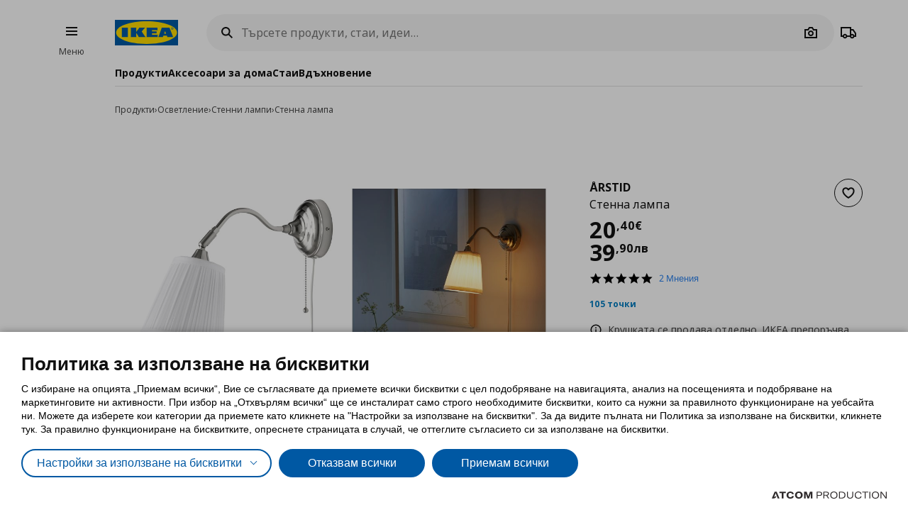

--- FILE ---
content_type: application/javascript
request_url: https://www.ikea.bg/Scripts/Products/previewvariantinfo.js?v=F85890E2A1EEF8ED06552628B31864EE
body_size: 465
content:
$.defineAttributePlugin('previewvariantinfo', function ($element) {

	var _textSelector = '[data-role="HoverText"]';
	var _target = '[data-role="PreviewHover"]';
	var $textContainer = $element.find(_textSelector);

	function setUpCurrentProductPrice() {
		var $productEl = $element.parents('[data-role="ProductContainer"]');
		var $priceEl = $productEl.findPriceContainer();
		var price = $priceEl.data('priceContainer');
		return price.Price;
	}

	var _productPrice = setUpCurrentProductPrice();

	function updateText(colorText, priceNum) {
		var text = '';
		if (colorText) {
			text += colorText
		}
		if (priceNum) {
			var priceDiff = parseFloat(priceNum - _productPrice);
			if (priceDiff != 0) {
				text += ' '
				if (priceDiff > 0) {
					text += '+'
				}
				text += ikea.formatCurrency(priceDiff);
			}
		}

		$textContainer.text(text);
	}

	function handleShow(event) {
		var target = event.currentTarget;
		if (!event.currentTarget.dataset.price) {
			target = target.querySelector('input');
		}
		if ($(target).is(':checked')) {
			return;
		}
		var colorText = !!target.dataset.text ? target.dataset.text : null;
		var priceText = !!target.dataset.price ? target.dataset.price.replace(/,/g, '.') : null;


		var priceNum = priceText != null ? parseFloat(priceText) : null;

		updateText(colorText, priceNum);
		//$textContainer.show();
	}

	function handleHide(event) {
		updateText();
		//$textContainer.hide();
	}

	/*$element.on('mouseenter', _target, handleShow);*/
	/*$element.on('mouseleave', _target, handleHide);*/
});

--- FILE ---
content_type: application/javascript
request_url: https://www.ikea.bg/Scripts/Skapa/skapascrollbar.js?v=F85890E2A1EEF8ED06552628B31864EE
body_size: -14
content:
$.defineAttributePlugin('skapascrollbar', ['simplebar'], function ($element, options) {
	element = $element[0];
	new SimpleBar(element);
});
